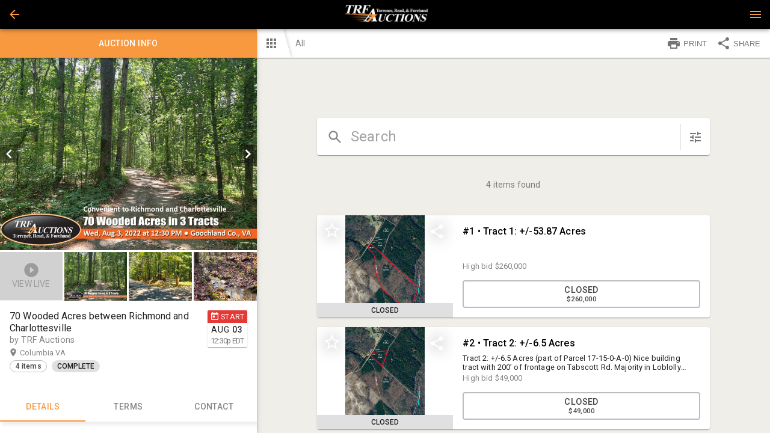

--- FILE ---
content_type: text/html; charset=utf-8
request_url: https://bid.trfauctions.com/ui/auctions/84012
body_size: 11455
content:
<!DOCTYPE html>
<html>
  <head>
    <title>TRF Auctions</title>

    <meta charset="utf-8">
    <meta name="viewport" content="initial-scale=1.0, maximum-scale=1.0, user-scalable=0, width=device-width, height=device-height, viewport-fit=cover">
    <link rel="manifest" href="/manifest.json" />
    <script>
  (function(){
    // Compute the time error between the local clock and the server clock and round it
    // it up to the nearest 1000.
    // NOTE: it's not very accurate since it doesn't take into account the time of receiving the serverTime
    // value from the server. AFAIK browsers currently don't provide an API to get such data.
    var timeError
    function setTimeError(serverTime) {
      timeError = Math.floor((new Date() - new Date(serverTime)) / 1000) * 1000
    }
    // initially assume that server time is identical to local time. We don't inject server time from Rails since
    // it seems like in iOS app HTML may be cached which could lead to a very wrong server time.
    var serverTime = Date.now();
    setTimeError(serverTime)
    window.bwServerTime = function(opts) {
      var inSeconds = Boolean((opts || {}).inSeconds)
      var timeInMs = Date.now() - timeError
      return inSeconds ? timeInMs / 1000 : timeInMs
    }
    function syncServerTime() {
      var requestStartTime = Date.now()
      // Add ?t param just in case to prevent browser caching
      // (we assume that apps on iOS may sometime cache it for some reason)
      fetch(`/server_time?t=${requestStartTime}`)
        .then(response => {
          var diffMs = Date.now() - requestStartTime
          // When app goes to background it may not process request response and then process it once it gets back
          // from background. This would result in an incorrect time diff, so if it took more than 1s after request
          // was sent then we don't process the response.
          if (response.ok && diffMs < 1000) response.json().then(setTimeError)
        })
    }
    syncServerTime()
    setInterval(syncServerTime, 1000 * 60 * 3) // sync time each 3 minutes

    document.addEventListener('visibilitychange', () => {
      if (document.visibilityState !== 'visible') return
      syncServerTime()
    })
  })()
</script>

    <script>
  window.bwCsrfTokenKey = 'BW-CSRF-TOKEN-V2';
</script>
    <!-- see https://developer.apple.com/library/content/documentation/AppleApplications/Reference/SafariWebContent/ConfiguringWebApplications/ConfiguringWebApplications.html -->
  <link rel="apple-touch-icon" href="https://s3.amazonaws.com/bwpaperclip-production/brandings_v2/logos/000/000/019/original/icon-full.png?1550682246" />
  <link rel="apple-touch-icon" sizes="120x120" href="https://s3.amazonaws.com/bwpaperclip-production/brandings_v2/logos/000/000/019/x120/icon-full.png?1550682246" />
  <link rel="apple-touch-icon" sizes="152x152" href="https://s3.amazonaws.com/bwpaperclip-production/brandings_v2/logos/000/000/019/x152/icon-full.png?1550682246" />
  <link rel="apple-touch-icon" sizes="167x167" href="https://s3.amazonaws.com/bwpaperclip-production/brandings_v2/logos/000/000/019/x167/icon-full.png?1550682246" />
  <link rel="apple-touch-icon" sizes="180x180" href="https://s3.amazonaws.com/bwpaperclip-production/brandings_v2/logos/000/000/019/x180/icon-full.png?1550682246" />

<meta name="apple-mobile-web-app-title" content="">

<meta name="mobile-web-app-capable" content="yes" />
<meta name="apple-touch-fullscreen" content="yes" />

        <meta property="og:title" content="70 Wooded Acres between Richmond and Charlottesville"/>
    <meta property="og:type" content="website"/>
    <meta property="og:url" content="https://bid.trfauctions.com/ui/auctions/84012"/>
    <meta property="og:image" content="https://s3.amazonaws.com/bwpaperclip-production/auction_images/assets/037/549/694/large/TRF_70ac.jpg?1656946158"/>
    <meta property="og:description" content="PROPERTY LOCATION Tabscott Rd (across from 3180 Tabscott&amp;nbsp;Rd) Columbia, VA 23038 Goochland County AUCTION LOCATION Live auction held off-site at: Goochland County Fire Station #6 4810 Three Chopt Rd, Louisa, VA Online and phone bidding also available. DETAILS Beautifully wooded tracts for your new home, private hunting preserve, or weekend getaway! Located East of Zion Crossroads just 9 miles off&amp;nbsp;I-64 and 45 minutes from Charlottesville, Richmond, and Lake Anna. Private setting with excellent access. 670&#39; of frontage on Tabscott Rd plus long frontage along&amp;nbsp;private right-of-way Nicely wooded with Loblolly pine along Tabscott Rd transitioning to beautiful mature hardwoods heavy in&amp;nbsp;white oak! Timber cruise available. Excellent whitetail deer and turkey hunting Interior stream.&amp;nbsp; Little Byrd Creek crosses back corner of property Offered in 3 Tracts and As A Whole Tract 1: 53.87 Acres( Parcel 17-15-0-B-0) Beautiful hardwoods and scenic creeks highlight this tract. Choose from several great building sites. 259’ of road frontage and long frontage on private drive for great access to the heart of this scenic property. Little Byrd Creek crosses back corner. Tract 2: +/-6.5 Acres (part of Parcel 17-15-0-A-0) Nice building tract with 200’ of road frontage.&amp;nbsp; Majority in Loblolly pine. Tract 3: +/-9.45 Acres (part of Parcel 17-15-0-A-0) Nice building tract with 211’ of road frontage. Majority in Loblolly pine. DIRECTIONS TO PROPERTY From Charlottesville, I-64E 26mi to exit 148 to LEFT on &amp;nbsp;Rt.605 South. 6mi to LEFT on Community House Rd (610). 3mi to RIGHT on Tabscott Rd (603). 1/2mi on left. From Richmond, I-64W 34mi to exit 148 to RIGHT on &amp;nbsp;Rt.605 South. 6mi to LEFT on Community House Rd (610). 3mi to RIGHT on Tabscott Rd (603). 1/2mi on left. From Zion Crossroads, US-250E 11mi to RIGHT on Rt.605 South. 6mi to LEFT on Community House Rd (610). 3mi to RIGHT on Tabscott Rd (603). 1/2mi on left. AGENT ON SITE Thurs, July 21 from 4-6pm Sun, July 24 from 1-3pm Wed, July 27 from 4-6pm Sun, July 31 from 1-3pm Self-guided tours ok during daylight hours. TERMS SUMMARY 10% deposit due day of sale by cash or good check. Closing on or about 30 days. 5% buyer&#39;s premium. Click on &quot;Terms&quot; tab for full terms and conditions."/>

    <link rel="shortcut icon" type="image/x-icon" href="/favicon.ico">

    <style type="text/css">
      html {
        -webkit-font-smoothing: antialiased;
        -moz-osx-font-smoothing: grayscale;
        font-family: 'Roboto', sans-serif;
        -webkit-print-color-adjust: exact;
        color-adjust: exact;
      }
      #splash-screen {
        display: flex;
        flex-direction: column;
        position: absolute;
        width: 100%;
        height: 100vh;
        top: 0;
        align-items: center;
        justify-content: center;
        background-color: #000000;
      }
      .spinner-logo {
        width: 64px;
        height: 64px;
      }
      @keyframes dots_bounce {
        0%, 80%, 100% {
          transform: scale(0);
        }
        40%{
          transform: scale(1.0);
        }
      }
      .dots-spinner {
        text-align: center;
        margin-top: 12px;
        font-weight: 400;
        line-height: 20px;
        letter-spacing: 0.15px;
        box-sizing: border-box;
        font-size: 14px;
        display: flex;
      }
      .dots-spinner__dot {
        width: 14px;
        height: 14px;
        margin: 0 3px;
        background-color: #f8993f;
        border-radius: 100%;
        display: inline-block;
        animation: dots_bounce 1.4s infinite ease-in-out both;
      }
      .dots-spinner__dot:first-child {
        animation-delay:-0.32s;
      }
      .dots-spinner__dot:nth-child(2) {
        animation-delay:-0.16s;
      }
    </style>
    
    <link href="https://fonts.googleapis.com/css?family=Roboto:400,500,600" rel="stylesheet">
    <script async src="https://www.googletagmanager.com/gtag/js?id=UA-45619138-1"></script>
<script>
  window.dataLayer = window.dataLayer || [];
  function gtag(){dataLayer.push(arguments);}
  gtag('js', new Date());

  gtag('config', 'UA-45619138-1'); // company tracker is default

  gtag('config', 'G-CKM1DVE7DB');

</script>


    
  </head>

  <body style='margin: 0;'>
    

      <div id='splash-screen'>
        <img src="https://s3.amazonaws.com/bwpaperclip-production/brandings_v2/spinner_logos/000/000/019/x72/spinner-logo.png?1550682248" class="spinner-logo" />
        <div class='dots-spinner'>
          <div class='dots-spinner__dot'></div>
          <div class='dots-spinner__dot'></div>
          <div class='dots-spinner__dot'></div>
        </div>
      </div>

    

      <script>
    var frameIsApplicationCode = function(frame) {
      return (
        // If the script name doesn't contain 'vendors' or 'runtime' string in then it's our code:
        !/\/(vendors|runtime)[^/]*.js/.test(frame.filename) &&
        // If method is '[anonymous]' then it's probably some browser extension, not our code anyway:
        frame.method !== '[anonymous]' &&
        // If path contains '[native code]' string then it's some native JS function, not our code:
        !/\[native(%20|\s)code\]/.test(frame.filename)
      )
    }
    var frontendAssetsBucket = 'bwproduction-frontend-assets';
    var _rollbarConfig = {
      accessToken: "d254e0e69e9e4aa6ab0c4bf18fa89d72",
      captureUncaught: true,
      captureUnhandledRejections: true,
      payload: {
        environment: "bidwrangler-production",
        client: {
          javascript: {
            source_map_enabled: true,
            code_version: "209a0b7722fb891e33a106ec905753b63df2501a".trim(),
            guess_uncaught_frames: true
          }
        }
      },
      checkIgnore: function(isUncaught, args, payload) {
        if (
          payload.rawFingerprint && payload.rawFingerprint.includes &&
          // We send an extra '401 status for' logs to rollbar, no need to duplicate:
          payload.rawFingerprint.includes('Request failed with status code 401') ||
          // Happens too often, we'll never pay attention anyway unless some problem reported by a user:
          payload.rawFingerprint.includes('can\'t access dead object') ||
          payload.rawFingerprint.includes('timeout of 0ms exceeded') ||
          payload.rawFingerprint.includes('Abort due to cancellation of share') ||
          payload.rawFingerprint.includes('Share canceled') ||
          payload.rawFingerprint.includes('401 status for /accounts/sign_in.json url') ||
          payload.rawFingerprint.includes('Bid again. The current minimum bid is') ||
          payload.rawFingerprint.includes('Network Error') ||
          payload.rawFingerprint.includes('Failed to fetch') ||
          payload.rawFingerprint.includes('Request aborted') ||
          payload.rawFingerprint.includes('Script error') ||
          payload.rawFingerprint.includes('your_user_id') ||
          // From some browser extension most likely:
          payload.rawFingerprint.includes('Cannot read property \'ua\'') ||
          payload.rawFingerprint.includes('evaluating \'g.ua\'')
        ) return true

        // From Outlook: https://github.com/getsentry/sentry-javascript/issues/3440#issuecomment-865857552
        if (payload.body?.trace?.extra?.thirdPartyCode && payload.rawFingerprint.includes('Object Not Found Matching Id')) {
          return true
        }
        return false
      },
      transform: function(payload) {
        var trace = payload.body.trace;
        try {
          var fingerprint
          var level = payload.level
          if(window.oldBrowserDetected) {
            var info = window.oldBrowserDetected
            fingerprint = ("old " + info.browser.name + " " + info.platform.type).toLowerCase()
            level = 'warning'
          } else if (trace && trace.exception) {
            var exception = trace.exception
            if (/Network Error|Request aborted|timeout of \d+ms exceeded/i.test(exception.message)) {
              level = 'warning'
              fingerprint = exception.message.trim()
              payload.title = fingerprint
            } else {
              fingerprint = `${(exception.description || '').trim()} - ${(exception.message || '').trim()}`
            }
          } else if (payload.body.message && payload.body.message.trim) { // when we pass a message without an error object
            fingerprint = payload.body.message.trim()
          }
          if (fingerprint) {
            payload.rawFingerprint = fingerprint
            // Replace all numbers (positive or negative) with '#' symbol to improve grouping.
            // Integers like 250 or -300 or float numbers (separated by commas or dots)
            // like 1,300 or -1.600 or 1,300,150.20 will result in a single '#' symbol.
            payload.fingerprint = fingerprint.replace(/-?\d+([.,]\d+)*/g, '#')
          }
          var hasFileFromOurApp = false // if at least one file in stack trace are from our app code (not third-party)
          if (trace && trace.frames) {
            for (var i = 0; i < trace.frames.length; i++) {
              var frame = trace.frames[i]
              var filename = frame.filename;
              // For filenames from our origins with our code:
              if (
                filename && (
                  filename.indexOf(window.location.hostname) !== -1 ||
                  frontendAssetsBucket && filename.indexOf(frontendAssetsBucket) !== -1
                ) &&
                frameIsApplicationCode(frame)
              ) {
                hasFileFromOurApp = true
              }
            }
            var extra = trace.extra || {}
            if (!extra.isApplicationCode && !hasFileFromOurApp) {
              level = 'warning'
              extra.thirdPartyCode = true
              trace.extra = extra
            }
          }
          payload.level = level
        } catch(e) {
          if(window.console) window.console.error(e);
        }
      }
    };
    // from https://docs.rollbar.com/docs/browser-js
    !function(r){var e={};function o(n){if(e[n])return e[n].exports;var t=e[n]={i:n,l:!1,exports:{}};return r[n].call(t.exports,t,t.exports,o),t.l=!0,t.exports}o.m=r,o.c=e,o.d=function(r,e,n){o.o(r,e)||Object.defineProperty(r,e,{enumerable:!0,get:n})},o.r=function(r){"undefined"!=typeof Symbol&&Symbol.toStringTag&&Object.defineProperty(r,Symbol.toStringTag,{value:"Module"}),Object.defineProperty(r,"__esModule",{value:!0})},o.t=function(r,e){if(1&e&&(r=o(r)),8&e)return r;if(4&e&&"object"==typeof r&&r&&r.__esModule)return r;var n=Object.create(null);if(o.r(n),Object.defineProperty(n,"default",{enumerable:!0,value:r}),2&e&&"string"!=typeof r)for(var t in r)o.d(n,t,function(e){return r[e]}.bind(null,t));return n},o.n=function(r){var e=r&&r.__esModule?function(){return r.default}:function(){return r};return o.d(e,"a",e),e},o.o=function(r,e){return Object.prototype.hasOwnProperty.call(r,e)},o.p="",o(o.s=0)}([function(r,e,o){"use strict";var n=o(1),t=o(5);_rollbarConfig=_rollbarConfig||{},_rollbarConfig.rollbarJsUrl=_rollbarConfig.rollbarJsUrl||"https://cdn.rollbar.com/rollbarjs/refs/tags/v2.26.4/rollbar.min.js",_rollbarConfig.async=void 0===_rollbarConfig.async||_rollbarConfig.async;var a=n.setupShim(window,_rollbarConfig),l=t(_rollbarConfig);window.rollbar=n.Rollbar,a.loadFull(window,document,!_rollbarConfig.async,_rollbarConfig,l)},function(r,e,o){"use strict";var n=o(2),t=o(3);function a(r){return function(){try{return r.apply(this,arguments)}catch(r){try{console.error("[Rollbar]: Internal error",r)}catch(r){}}}}var l=0;function i(r,e){this.options=r,this._rollbarOldOnError=null;var o=l++;this.shimId=function(){return o},"undefined"!=typeof window&&window._rollbarShims&&(window._rollbarShims[o]={handler:e,messages:[]})}var s=o(4),d=function(r,e){return new i(r,e)},c=function(r){return new s(d,r)};function u(r){return a((function(){var e=this,o=Array.prototype.slice.call(arguments,0),n={shim:e,method:r,args:o,ts:new Date};window._rollbarShims[this.shimId()].messages.push(n)}))}i.prototype.loadFull=function(r,e,o,n,t){var l=!1,i=e.createElement("script"),s=e.getElementsByTagName("script")[0],d=s.parentNode;i.crossOrigin="",i.src=n.rollbarJsUrl,o||(i.async=!0),i.onload=i.onreadystatechange=a((function(){if(!(l||this.readyState&&"loaded"!==this.readyState&&"complete"!==this.readyState)){i.onload=i.onreadystatechange=null;try{d.removeChild(i)}catch(r){}l=!0,function(){var e;if(void 0===r._rollbarDidLoad){e=new Error("rollbar.js did not load");for(var o,n,a,l,i=0;o=r._rollbarShims[i++];)for(o=o.messages||[];n=o.shift();)for(a=n.args||[],i=0;i<a.length;++i)if("function"==typeof(l=a[i])){l(e);break}}"function"==typeof t&&t(e)}()}})),d.insertBefore(i,s)},i.prototype.wrap=function(r,e,o){try{var n;if(n="function"==typeof e?e:function(){return e||{}},"function"!=typeof r)return r;if(r._isWrap)return r;if(!r._rollbar_wrapped&&(r._rollbar_wrapped=function(){o&&"function"==typeof o&&o.apply(this,arguments);try{return r.apply(this,arguments)}catch(o){var e=o;throw e&&("string"==typeof e&&(e=new String(e)),e._rollbarContext=n()||{},e._rollbarContext._wrappedSource=r.toString(),window._rollbarWrappedError=e),e}},r._rollbar_wrapped._isWrap=!0,r.hasOwnProperty))for(var t in r)r.hasOwnProperty(t)&&(r._rollbar_wrapped[t]=r[t]);return r._rollbar_wrapped}catch(e){return r}};for(var p="log,debug,info,warn,warning,error,critical,global,configure,handleUncaughtException,handleAnonymousErrors,handleUnhandledRejection,captureEvent,captureDomContentLoaded,captureLoad".split(","),f=0;f<p.length;++f)i.prototype[p[f]]=u(p[f]);r.exports={setupShim:function(r,e){if(r){var o=e.globalAlias||"Rollbar";if("object"==typeof r[o])return r[o];r._rollbarShims={},r._rollbarWrappedError=null;var l=new c(e);return a((function(){e.captureUncaught&&(l._rollbarOldOnError=r.onerror,n.captureUncaughtExceptions(r,l,!0),e.wrapGlobalEventHandlers&&t(r,l,!0)),e.captureUnhandledRejections&&n.captureUnhandledRejections(r,l,!0);var a=e.autoInstrument;return!1!==e.enabled&&(void 0===a||!0===a||function(r){return!("object"!=typeof r||void 0!==r.page&&!r.page)}(a))&&r.addEventListener&&(r.addEventListener("load",l.captureLoad.bind(l)),r.addEventListener("DOMContentLoaded",l.captureDomContentLoaded.bind(l))),r[o]=l,l}))()}},Rollbar:c}},function(r,e,o){"use strict";function n(r,e,o,n){r._rollbarWrappedError&&(n[4]||(n[4]=r._rollbarWrappedError),n[5]||(n[5]=r._rollbarWrappedError._rollbarContext),r._rollbarWrappedError=null);var t=e.handleUncaughtException.apply(e,n);o&&o.apply(r,n),"anonymous"===t&&(e.anonymousErrorsPending+=1)}r.exports={captureUncaughtExceptions:function(r,e,o){if(r){var t;if("function"==typeof e._rollbarOldOnError)t=e._rollbarOldOnError;else if(r.onerror){for(t=r.onerror;t._rollbarOldOnError;)t=t._rollbarOldOnError;e._rollbarOldOnError=t}e.handleAnonymousErrors();var a=function(){var o=Array.prototype.slice.call(arguments,0);n(r,e,t,o)};o&&(a._rollbarOldOnError=t),r.onerror=a}},captureUnhandledRejections:function(r,e,o){if(r){"function"==typeof r._rollbarURH&&r._rollbarURH.belongsToShim&&r.removeEventListener("unhandledrejection",r._rollbarURH);var n=function(r){var o,n,t;try{o=r.reason}catch(r){o=void 0}try{n=r.promise}catch(r){n="[unhandledrejection] error getting `promise` from event"}try{t=r.detail,!o&&t&&(o=t.reason,n=t.promise)}catch(r){}o||(o="[unhandledrejection] error getting `reason` from event"),e&&e.handleUnhandledRejection&&e.handleUnhandledRejection(o,n)};n.belongsToShim=o,r._rollbarURH=n,r.addEventListener("unhandledrejection",n)}}}},function(r,e,o){"use strict";function n(r,e,o){if(e.hasOwnProperty&&e.hasOwnProperty("addEventListener")){for(var n=e.addEventListener;n._rollbarOldAdd&&n.belongsToShim;)n=n._rollbarOldAdd;var t=function(e,o,t){n.call(this,e,r.wrap(o),t)};t._rollbarOldAdd=n,t.belongsToShim=o,e.addEventListener=t;for(var a=e.removeEventListener;a._rollbarOldRemove&&a.belongsToShim;)a=a._rollbarOldRemove;var l=function(r,e,o){a.call(this,r,e&&e._rollbar_wrapped||e,o)};l._rollbarOldRemove=a,l.belongsToShim=o,e.removeEventListener=l}}r.exports=function(r,e,o){if(r){var t,a,l="EventTarget,Window,Node,ApplicationCache,AudioTrackList,ChannelMergerNode,CryptoOperation,EventSource,FileReader,HTMLUnknownElement,IDBDatabase,IDBRequest,IDBTransaction,KeyOperation,MediaController,MessagePort,ModalWindow,Notification,SVGElementInstance,Screen,TextTrack,TextTrackCue,TextTrackList,WebSocket,WebSocketWorker,Worker,XMLHttpRequest,XMLHttpRequestEventTarget,XMLHttpRequestUpload".split(",");for(t=0;t<l.length;++t)r[a=l[t]]&&r[a].prototype&&n(e,r[a].prototype,o)}}},function(r,e,o){"use strict";function n(r,e){this.impl=r(e,this),this.options=e,function(r){for(var e=function(r){return function(){var e=Array.prototype.slice.call(arguments,0);if(this.impl[r])return this.impl[r].apply(this.impl,e)}},o="log,debug,info,warn,warning,error,critical,global,configure,handleUncaughtException,handleAnonymousErrors,handleUnhandledRejection,_createItem,wrap,loadFull,shimId,captureEvent,captureDomContentLoaded,captureLoad".split(","),n=0;n<o.length;n++)r[o[n]]=e(o[n])}(n.prototype)}n.prototype._swapAndProcessMessages=function(r,e){var o,n,t;for(this.impl=r(this.options);o=e.shift();)n=o.method,t=o.args,this[n]&&"function"==typeof this[n]&&("captureDomContentLoaded"===n||"captureLoad"===n?this[n].apply(this,[t[0],o.ts]):this[n].apply(this,t));return this},r.exports=n},function(r,e,o){"use strict";r.exports=function(r){return function(e){if(!e&&!window._rollbarInitialized){for(var o,n,t=(r=r||{}).globalAlias||"Rollbar",a=window.rollbar,l=function(r){return new a(r)},i=0;o=window._rollbarShims[i++];)n||(n=o.handler),o.handler._swapAndProcessMessages(l,o.messages);window[t]=n,window._rollbarInitialized=!0}}}}]);
  </script>


    <script>
      window.localeDef = {};
      window.localeDef['en_US'] = {"bidding":{"notifications":{"max_bid_reached_high_bidder":"Max bid of %{bid} reached. You are the high bidder, however no more automatic bids will be placed on your behalf.","max_bid_reached_not_high_bidder":"Max bid of %{bid} reached. You are no longer the high bidder and no more automatic bids will be placed on your behalf. Bid again!","max_bid_reached_outbid":"Max bid of %{bid} reached. You've been outbid. The current minimum bid is %{min_bid}. Bid again!","group_max_bid_reached_high_bidder":"Max bid of %{bid} reached in a group. You are still the high bidder, however no more automatic bids will be placed on your behalf in this group.","group_max_bid_reached_not_high_bidder":"Max bid of %{bid} reached in a group. You are no longer the high bidder. If the item you bid on is not selected by the winner, your max bid will be reactivated.","bid_rejected_or_another_accepted":"Another bid was just accepted. The current minimum bid is %{min_bid}. Bid again!","bid_rejected_or_another_accepted_short":"Another bid was just accepted. Bid again!","outbid":"Your bid of %{bid} has been outbid. The current minimum bid is %{min_bid}. Bid again!","outbid_by_bin_bid":"Your bid of %{bid} has been outbid.","multipar_no_longer_winning":"One or more of your high bids is NO LONGER part of the winning solution.","multipar_winning_again":"One or more of your high bids is WINNING again.","multipar_raised_own_bid_still_losing":"Your new bid has been received, but it is currently NOT part of the winning solution.","winner_high_bid":"Congratulations! Your bid of %{bid} was the winning bid","winner_high_bid_times_the_money":"Congratulations! Your bid of (%{bid} x %{quantity} = %{total}) was the winning bid","purchased":"You purchased %{item_name} for %{amount}","no_sale":"Bid (%{bid}) %{no_sale_label}, minimum bid not met","new_bid_placed":"Congratulations! %{first_name} %{last_name} placed a new bid of %{bid} on %{item_name}.","new_offer_placed":"Attention! %{first_name} %{last_name} has placed a new offer of %{amount} on %{item_name}."}}};
    </script>

    <script>
      window.bwServerCompatibilityVersion = '6';
      window.serverFlashMessage = null;
      window.syndicationGroupId = 19;
        window.bwCompany = {"id":41,"email":"info@trfauctions.com","phone_number":"(434) 847-7741","website":"http://trfauctions.com","platform_url":"https://bid.trfauctions.com","catalog_url":"https://trfauctions.bidwrangler.com","name":"TRF Auctions","legal_name":"Torrence, Read, and Forehand Auctions, L.C.","location":{"street":"101 Annjo Court","city":"Forest","state":"VA","zip":"24551","county":null,"country":"US","lat":"37.3695243","lng":"-79.2531951","cartesian_x":4152987,"cartesian_y":6999766},"title":"TRF Auctions","email_confirmation_required":false,"acceptable_use_message":"","payment_gateway":"authorize","payment_public":"3C8uqS2t9ZvW","payment_public_client":"unused-in-new-ui","payment_currency_symbol":"$","hellosign_client_id":null,"hellosign_test_mode":0,"authorize_test_mode":false,"hide_bidder_emails_checkbox":false,"hide_bidder_numbers":false,"hide_bid_history":false,"syndication_group_id":19,"hide_specific_bid_button":false,"enable_clerking_to_floor_bidder_number":false,"optional_user_fields_settings":{"organization_name":false,"tax_id":false},"logo_url":"https://s3.amazonaws.com/bwpaperclip-production/brandings_v2/logos/000/000/019/x48/icon-full.png?1550682246","logo_url_highres":"https://s3.amazonaws.com/bwpaperclip-production/brandings_v2/logos/000/000/019/original/icon-full.png?1550682246","show_invoices":false,"show_third_party_invoices":false,"enable_inapp_browser":true,"admin_panel_local_primary_color":"f8993f","decimal_bidding_scale":0,"bam_amounts_scale":2,"payment_cc_fee":"3.0","enable_catalog_plugin_camera":true,"enable_title_tracking_in_catalog_app":false,"enable_live_clerk":false,"fb_chat_page_id":"134290800060344","enable_fb_chat":true,"invoice_pickup_statuses":["Picked Up","Leave","Take to Office","Abandoned"],"sold_label":"CLOSED","no_sale_label":"NO SALE","disable_self_registration":false,"photos_autocrop_threshold":30,"live_bid_label":"Floor","bidders_choice_enabled":true,"auto_accept_remote_bids":false,"show_reserve_met":true,"show_reserve_not_met":false,"show_past_auctions":true,"hide_listings":true,"apple_app_id":"1017927920","apple_minimum_version":"2.7.3","android_app_id":"com.bidwrangler.trfauctions","android_minimum_version":"2.7.4","enable_items_polling":true,"tv_photo_display_count":5,"tv_show_high_bid":true,"tv_show_ask":false,"can_outbid_self":false,"include_existing_high_bid_for_item_in_group":false,"enable_amt":true,"enable_item_release_tickets":false,"enable_ai_catalog":false,"branding_v2":{"id":19,"company_id":41,"header":"#000000","header_contrast":"#f8993f","tagline":"#f8993f","tagline_contrast":null,"primary":"#f8993f","primary_contrast":null,"status_active":null,"status_active_contrast":null,"status_success":null,"status_success_contrast":null,"status_fail":null,"status_fail_contrast":null,"status_warn":null,"status_warn_contrast":null,"status_default":null,"status_default_contrast":null,"spinner_text_color":"#f8993f","spinner_background_color":"#000000","photos_background":"#ffffff","photos_background_contrast":null,"primary_50":null,"primary_100":null,"primary_200":null,"primary_300":null,"primary_400":null,"primary_500":null,"primary_600":null,"primary_700":null,"primary_800":null,"primary_900":null,"primary_A100":null,"primary_A200":null,"primary_A400":null,"primary_A700":null,"logo_url":"https://s3.amazonaws.com/bwpaperclip-production/brandings_v2/logos/000/000/019/regular/icon-full.png?1550682246","header_logo_url":"https://s3.amazonaws.com/bwpaperclip-production/brandings_v2/header_logos/000/000/019/regular/header-logo.png?1550682247","spinner_logo_url":"https://s3.amazonaws.com/bwpaperclip-production/brandings_v2/spinner_logos/000/000/019/x72/spinner-logo.png?1550682248"}};
        window.bwCompanyUiConfigs = [{"id":41,"email":"info@trfauctions.com","phone_number":"(434) 847-7741","website":"http://trfauctions.com","platform_url":"https://bid.trfauctions.com","catalog_url":"https://trfauctions.bidwrangler.com","name":"TRF Auctions","legal_name":"Torrence, Read, and Forehand Auctions, L.C.","location":{"street":"101 Annjo Court","city":"Forest","state":"VA","zip":"24551","county":null,"country":"US","lat":"37.3695243","lng":"-79.2531951","cartesian_x":4152987,"cartesian_y":6999766},"title":"TRF Auctions","email_confirmation_required":false,"acceptable_use_message":"","payment_gateway":"authorize","payment_public":"3C8uqS2t9ZvW","payment_public_client":"unused-in-new-ui","payment_currency_symbol":"$","hellosign_client_id":null,"hellosign_test_mode":0,"authorize_test_mode":false,"hide_bidder_emails_checkbox":false,"hide_bidder_numbers":false,"hide_bid_history":false,"syndication_group_id":19,"hide_specific_bid_button":false,"enable_clerking_to_floor_bidder_number":false,"optional_user_fields_settings":{"organization_name":false,"tax_id":false},"logo_url":"https://s3.amazonaws.com/bwpaperclip-production/brandings_v2/logos/000/000/019/x48/icon-full.png?1550682246","logo_url_highres":"https://s3.amazonaws.com/bwpaperclip-production/brandings_v2/logos/000/000/019/original/icon-full.png?1550682246","show_invoices":false,"show_third_party_invoices":false,"enable_inapp_browser":true,"admin_panel_local_primary_color":"f8993f","decimal_bidding_scale":0,"bam_amounts_scale":2,"payment_cc_fee":"3.0","enable_catalog_plugin_camera":true,"enable_title_tracking_in_catalog_app":false,"enable_live_clerk":false,"fb_chat_page_id":"134290800060344","enable_fb_chat":true,"invoice_pickup_statuses":["Picked Up","Leave","Take to Office","Abandoned"],"sold_label":"CLOSED","no_sale_label":"NO SALE","disable_self_registration":false,"photos_autocrop_threshold":30,"live_bid_label":"Floor","bidders_choice_enabled":true,"auto_accept_remote_bids":false,"show_reserve_met":true,"show_reserve_not_met":false,"show_past_auctions":true,"hide_listings":true,"apple_app_id":"1017927920","apple_minimum_version":"2.7.3","android_app_id":"com.bidwrangler.trfauctions","android_minimum_version":"2.7.4","enable_items_polling":true,"tv_photo_display_count":5,"tv_show_high_bid":true,"tv_show_ask":false,"can_outbid_self":false,"include_existing_high_bid_for_item_in_group":false,"enable_amt":true,"enable_item_release_tickets":false,"enable_ai_catalog":false}];
      window.passwordRequirements = {"min_length":8,"max_length":100,"digits_amount":0,"letters_amount":0,"lowercase_letters_amount":0,"uppercase_letters_amount":0,"special_chars_amount":0,"special_chars_set":" !\"#$%\u0026'()*+,-./:;\u003c=\u003e?@[\\]^_`{|}~"};
      window.sharedAuth = null || {}
      window.saRedirectsDisabled = false;
      window.firebaseConfig = {
        apiKey: "AIzaSyDO1TwIM_kYA_Vm9dQ9aRahCKJMygS8uE8",
        projectId: "bidwrangler",
        authDomain: "bidwrangler.firebaseapp.com",
        databaseURL: "https://bidwrangler.firebaseio.com",
      };
      window.firebasePresenceDbUrl = "https://bidwrangler-prod-shard-2.firebaseio.com/";
      window.firebaseBadgeCountDbUrl = "https://bidwrangler-prod-shard-3.firebaseio.com/";
      window.bwApiHost = "https://bid.trfauctions.com";
      window.googleConfig = {
        apiKey: "AIzaSyBJiM-hI4qhJibvWaYILuJlI-0IGsoJY-M"
      };
      window.recaptchaKey = null;
      window.__REDUX_LOGGER__ = false;
      window.__TEST__ = false;

      window.bwAppType = 'bidding-platform';
      window.bwSyndicationGroupSettings = {
        enable_global_items_search: false,
      };
    </script>

    

    <div id='Root'></div>
    <script defer src='https://bwproduction-frontend-assets.s3.amazonaws.com/runtime.6d7b02e21546a876.js'></script>
<script defer src='https://bwproduction-frontend-assets.s3.amazonaws.com/vendors-feed.0c920f09ae4748aa.js'></script>
<script defer src='https://bwproduction-frontend-assets.s3.amazonaws.com/feed.5a03608e21fff61c.js'></script>

  </body>
</html>
